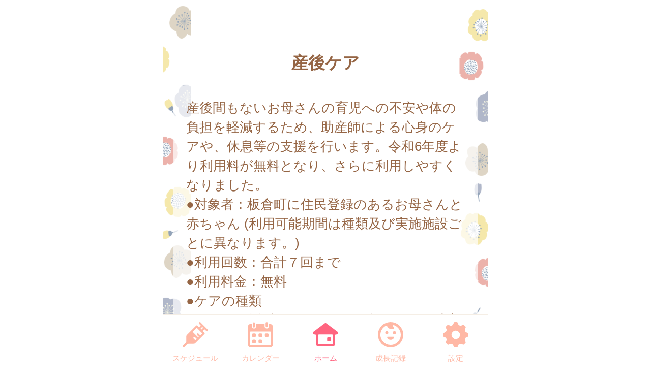

--- FILE ---
content_type: text/css
request_url: https://itakura-town.city-hc.jp/css/whirl.min.css?var=20180131
body_size: 709
content:
.whirl{position:relative}.whirl:before{content:"";z-index:1;position:absolute;top:0;left:0;display:block;height:100%;width:100%;background-color:#999;opacity:0.6}.whirl:after{z-index:2;content:"";height:40px;width:40px;position:absolute;top:50%;left:50%;margin:-20px 0 0 -20px;-webkit-transition:all .75s ease 0s;transition:all .75s ease 0s;border-radius:100%;border-top:4px solid #555;-webkit-animation:standard .75s infinite linear;animation:standard .75s infinite linear}.whirl.no-overlay:before{content:none;display:none}@-webkit-keyframes standard{from{-webkit-transform:rotate(0deg);transform:rotate(0deg)}to{-webkit-transform:rotate(360deg);transform:rotate(360deg)}}@keyframes standard{from{-webkit-transform:rotate(0deg);transform:rotate(0deg)}to{-webkit-transform:rotate(360deg);transform:rotate(360deg)}}
